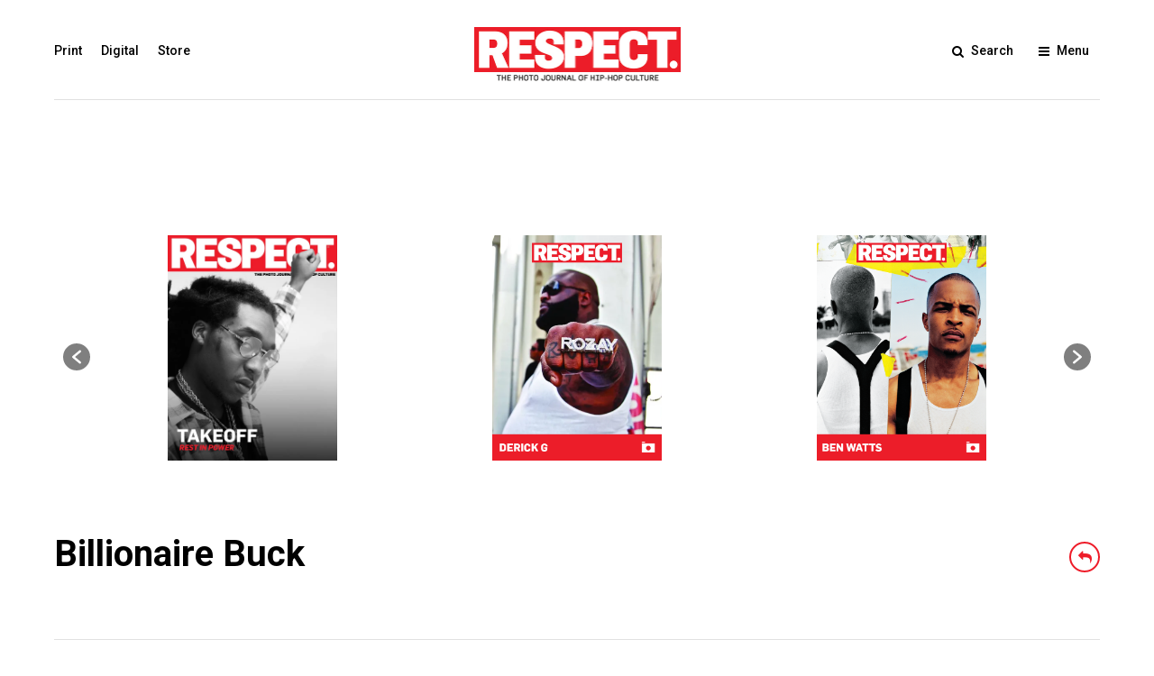

--- FILE ---
content_type: text/html; charset=UTF-8
request_url: https://respect-mag.com/tag/billionaire-buck/
body_size: 13703
content:
<!DOCTYPE html>
<html lang="en-US" >
<head>
<link rel="profile" href="https://gmpg.org/xfn/11" />
<link rel="pingback" href="https://respect-mag.com/xmlrpc.php" />
<!-- Global site tag (gtag.js) - Google Analytics -->
<script async src="https://www.googletagmanager.com/gtag/js?id=UA-30645438-1"></script>
<script>
window.dataLayer = window.dataLayer || [];
function gtag(){dataLayer.push(arguments);}
gtag('js', new Date());
gtag('config', 'UA-30645438-1');
</script>
<script async src="//pagead2.googlesyndication.com/pagead/js/adsbygoogle.js"></script>
<script>
(adsbygoogle = window.adsbygoogle || []).push({
google_ad_client: "ca-pub-6663449431820094",
enable_page_level_ads: true
});
</script>
<script async src="https://securepubads.g.doubleclick.net/tag/js/gpt.js"></script>
<script>
window.googletag = window.googletag || {cmd: []};
googletag.cmd.push(function() {
googletag.defineSlot('/5308475/300x600_ros', [300, 600], 'div-gpt-ad-1623537474263-0').addService(googletag.pubads());
googletag.pubads().enableSingleRequest();
googletag.enableServices();
});
</script>
<script async src="https://securepubads.g.doubleclick.net/tag/js/gpt.js"></script>
<script>
window.googletag = window.googletag || {cmd: []};
googletag.cmd.push(function() {
googletag.defineSlot('/5308475/300x250_btf_ros', [300, 250], 'div-gpt-ad-1623539248624-0').addService(googletag.pubads());
googletag.pubads().enableSingleRequest();
googletag.enableServices();
});
</script>
<meta name='robots' content='index, follow, max-image-preview:large, max-snippet:-1, max-video-preview:-1' />
<style>img:is([sizes="auto" i], [sizes^="auto," i]) { contain-intrinsic-size: 3000px 1500px }</style>
<!-- This site is optimized with the Yoast SEO plugin v19.10 - https://yoast.com/wordpress/plugins/seo/ -->
<title>Billionaire Buck Archives - RESPECT. | The Photo Journal of Hip-Hop Culture</title>
<link rel="canonical" href="https://respect-mag.com/tag/billionaire-buck/" />
<meta property="og:locale" content="en_US" />
<meta property="og:type" content="article" />
<meta property="og:title" content="Billionaire Buck Archives - RESPECT. | The Photo Journal of Hip-Hop Culture" />
<meta property="og:url" content="https://respect-mag.com/tag/billionaire-buck/" />
<meta property="og:site_name" content="RESPECT. | The Photo Journal of Hip-Hop Culture" />
<meta name="twitter:card" content="summary_large_image" />
<meta name="twitter:site" content="@respectmag" />
<script type="application/ld+json" class="yoast-schema-graph">{"@context":"https://schema.org","@graph":[{"@type":"CollectionPage","@id":"https://respect-mag.com/tag/billionaire-buck/","url":"https://respect-mag.com/tag/billionaire-buck/","name":"Billionaire Buck Archives - RESPECT. | The Photo Journal of Hip-Hop Culture","isPartOf":{"@id":"https://respect-mag.com/#website"},"primaryImageOfPage":{"@id":"https://respect-mag.com/tag/billionaire-buck/#primaryimage"},"image":{"@id":"https://respect-mag.com/tag/billionaire-buck/#primaryimage"},"thumbnailUrl":"https://i0.wp.com/respect-mag.com/wp-content/uploads/2019/11/85924477-2ABD-4D0C-858F-ADA088592DA4.gif?fit=480%2C202&ssl=1","breadcrumb":{"@id":"https://respect-mag.com/tag/billionaire-buck/#breadcrumb"},"inLanguage":"en-US"},{"@type":"ImageObject","inLanguage":"en-US","@id":"https://respect-mag.com/tag/billionaire-buck/#primaryimage","url":"https://i0.wp.com/respect-mag.com/wp-content/uploads/2019/11/85924477-2ABD-4D0C-858F-ADA088592DA4.gif?fit=480%2C202&ssl=1","contentUrl":"https://i0.wp.com/respect-mag.com/wp-content/uploads/2019/11/85924477-2ABD-4D0C-858F-ADA088592DA4.gif?fit=480%2C202&ssl=1","width":480,"height":202,"caption":"By: Billionaire Buck"},{"@type":"BreadcrumbList","@id":"https://respect-mag.com/tag/billionaire-buck/#breadcrumb","itemListElement":[{"@type":"ListItem","position":1,"name":"Home","item":"https://respect-mag.com/"},{"@type":"ListItem","position":2,"name":"Billionaire Buck"}]},{"@type":"WebSite","@id":"https://respect-mag.com/#website","url":"https://respect-mag.com/","name":"RESPECT. | The Photo Journal of Hip-Hop Culture","description":"The Photo Journal of Hip-Hop Culture","publisher":{"@id":"https://respect-mag.com/#organization"},"potentialAction":[{"@type":"SearchAction","target":{"@type":"EntryPoint","urlTemplate":"https://respect-mag.com/?s={search_term_string}"},"query-input":"required name=search_term_string"}],"inLanguage":"en-US"},{"@type":"Organization","@id":"https://respect-mag.com/#organization","name":"RESPECT. Magazine","url":"https://respect-mag.com/","logo":{"@type":"ImageObject","inLanguage":"en-US","@id":"https://respect-mag.com/#/schema/logo/image/","url":"https://i0.wp.com/respect-mag.com/wp-content/uploads/2018/09/respectlogo-e1591065274392.jpg?fit=300%2C65&ssl=1","contentUrl":"https://i0.wp.com/respect-mag.com/wp-content/uploads/2018/09/respectlogo-e1591065274392.jpg?fit=300%2C65&ssl=1","width":300,"height":65,"caption":"RESPECT. Magazine"},"image":{"@id":"https://respect-mag.com/#/schema/logo/image/"},"sameAs":["https://www.instagram.com/respectthemag/","https://www.linkedin.com/company/respect.-magazine/","https://www.youtube.com/RESPECTMagazine","https://www.facebook.com/respectmag/","https://twitter.com/respectmag"]}]}</script>
<!-- / Yoast SEO plugin. -->
<link rel='dns-prefetch' href='//secure.gravatar.com' />
<link rel='dns-prefetch' href='//fonts.googleapis.com' />
<link rel='dns-prefetch' href='//v0.wordpress.com' />
<link rel='dns-prefetch' href='//c0.wp.com' />
<link rel='dns-prefetch' href='//i0.wp.com' />
<link rel="alternate" type="application/rss+xml" title="RESPECT. | The Photo Journal of Hip-Hop Culture &raquo; Feed" href="https://respect-mag.com/feed/" />
<link rel="alternate" type="application/rss+xml" title="RESPECT. | The Photo Journal of Hip-Hop Culture &raquo; Comments Feed" href="https://respect-mag.com/comments/feed/" />
<meta name="viewport" content="width=device-width, initial-scale=1, maximum-scale=1" /><meta name="format-detection" content="telephone=no"><link rel="alternate" type="application/rss+xml" title="RESPECT. | The Photo Journal of Hip-Hop Culture &raquo; Billionaire Buck Tag Feed" href="https://respect-mag.com/tag/billionaire-buck/feed/" />
<link rel='stylesheet' id='wp-block-library-css' href='https://c0.wp.com/c/6.8.3/wp-includes/css/dist/block-library/style.min.css' type='text/css' media='all' />
<style id='wp-block-library-inline-css' type='text/css'>
.has-text-align-justify{text-align:justify;}
</style>
<style id='classic-theme-styles-inline-css' type='text/css'>
/*! This file is auto-generated */
.wp-block-button__link{color:#fff;background-color:#32373c;border-radius:9999px;box-shadow:none;text-decoration:none;padding:calc(.667em + 2px) calc(1.333em + 2px);font-size:1.125em}.wp-block-file__button{background:#32373c;color:#fff;text-decoration:none}
</style>
<link rel='stylesheet' id='mediaelement-css' href='https://c0.wp.com/c/6.8.3/wp-includes/js/mediaelement/mediaelementplayer-legacy.min.css' type='text/css' media='all' />
<link rel='stylesheet' id='wp-mediaelement-css' href='https://c0.wp.com/c/6.8.3/wp-includes/js/mediaelement/wp-mediaelement.min.css' type='text/css' media='all' />
<style id='global-styles-inline-css' type='text/css'>
:root{--wp--preset--aspect-ratio--square: 1;--wp--preset--aspect-ratio--4-3: 4/3;--wp--preset--aspect-ratio--3-4: 3/4;--wp--preset--aspect-ratio--3-2: 3/2;--wp--preset--aspect-ratio--2-3: 2/3;--wp--preset--aspect-ratio--16-9: 16/9;--wp--preset--aspect-ratio--9-16: 9/16;--wp--preset--color--black: #000000;--wp--preset--color--cyan-bluish-gray: #abb8c3;--wp--preset--color--white: #ffffff;--wp--preset--color--pale-pink: #f78da7;--wp--preset--color--vivid-red: #cf2e2e;--wp--preset--color--luminous-vivid-orange: #ff6900;--wp--preset--color--luminous-vivid-amber: #fcb900;--wp--preset--color--light-green-cyan: #7bdcb5;--wp--preset--color--vivid-green-cyan: #00d084;--wp--preset--color--pale-cyan-blue: #8ed1fc;--wp--preset--color--vivid-cyan-blue: #0693e3;--wp--preset--color--vivid-purple: #9b51e0;--wp--preset--gradient--vivid-cyan-blue-to-vivid-purple: linear-gradient(135deg,rgba(6,147,227,1) 0%,rgb(155,81,224) 100%);--wp--preset--gradient--light-green-cyan-to-vivid-green-cyan: linear-gradient(135deg,rgb(122,220,180) 0%,rgb(0,208,130) 100%);--wp--preset--gradient--luminous-vivid-amber-to-luminous-vivid-orange: linear-gradient(135deg,rgba(252,185,0,1) 0%,rgba(255,105,0,1) 100%);--wp--preset--gradient--luminous-vivid-orange-to-vivid-red: linear-gradient(135deg,rgba(255,105,0,1) 0%,rgb(207,46,46) 100%);--wp--preset--gradient--very-light-gray-to-cyan-bluish-gray: linear-gradient(135deg,rgb(238,238,238) 0%,rgb(169,184,195) 100%);--wp--preset--gradient--cool-to-warm-spectrum: linear-gradient(135deg,rgb(74,234,220) 0%,rgb(151,120,209) 20%,rgb(207,42,186) 40%,rgb(238,44,130) 60%,rgb(251,105,98) 80%,rgb(254,248,76) 100%);--wp--preset--gradient--blush-light-purple: linear-gradient(135deg,rgb(255,206,236) 0%,rgb(152,150,240) 100%);--wp--preset--gradient--blush-bordeaux: linear-gradient(135deg,rgb(254,205,165) 0%,rgb(254,45,45) 50%,rgb(107,0,62) 100%);--wp--preset--gradient--luminous-dusk: linear-gradient(135deg,rgb(255,203,112) 0%,rgb(199,81,192) 50%,rgb(65,88,208) 100%);--wp--preset--gradient--pale-ocean: linear-gradient(135deg,rgb(255,245,203) 0%,rgb(182,227,212) 50%,rgb(51,167,181) 100%);--wp--preset--gradient--electric-grass: linear-gradient(135deg,rgb(202,248,128) 0%,rgb(113,206,126) 100%);--wp--preset--gradient--midnight: linear-gradient(135deg,rgb(2,3,129) 0%,rgb(40,116,252) 100%);--wp--preset--font-size--small: 13px;--wp--preset--font-size--medium: 20px;--wp--preset--font-size--large: 36px;--wp--preset--font-size--x-large: 42px;--wp--preset--spacing--20: 0.44rem;--wp--preset--spacing--30: 0.67rem;--wp--preset--spacing--40: 1rem;--wp--preset--spacing--50: 1.5rem;--wp--preset--spacing--60: 2.25rem;--wp--preset--spacing--70: 3.38rem;--wp--preset--spacing--80: 5.06rem;--wp--preset--shadow--natural: 6px 6px 9px rgba(0, 0, 0, 0.2);--wp--preset--shadow--deep: 12px 12px 50px rgba(0, 0, 0, 0.4);--wp--preset--shadow--sharp: 6px 6px 0px rgba(0, 0, 0, 0.2);--wp--preset--shadow--outlined: 6px 6px 0px -3px rgba(255, 255, 255, 1), 6px 6px rgba(0, 0, 0, 1);--wp--preset--shadow--crisp: 6px 6px 0px rgba(0, 0, 0, 1);}:where(.is-layout-flex){gap: 0.5em;}:where(.is-layout-grid){gap: 0.5em;}body .is-layout-flex{display: flex;}.is-layout-flex{flex-wrap: wrap;align-items: center;}.is-layout-flex > :is(*, div){margin: 0;}body .is-layout-grid{display: grid;}.is-layout-grid > :is(*, div){margin: 0;}:where(.wp-block-columns.is-layout-flex){gap: 2em;}:where(.wp-block-columns.is-layout-grid){gap: 2em;}:where(.wp-block-post-template.is-layout-flex){gap: 1.25em;}:where(.wp-block-post-template.is-layout-grid){gap: 1.25em;}.has-black-color{color: var(--wp--preset--color--black) !important;}.has-cyan-bluish-gray-color{color: var(--wp--preset--color--cyan-bluish-gray) !important;}.has-white-color{color: var(--wp--preset--color--white) !important;}.has-pale-pink-color{color: var(--wp--preset--color--pale-pink) !important;}.has-vivid-red-color{color: var(--wp--preset--color--vivid-red) !important;}.has-luminous-vivid-orange-color{color: var(--wp--preset--color--luminous-vivid-orange) !important;}.has-luminous-vivid-amber-color{color: var(--wp--preset--color--luminous-vivid-amber) !important;}.has-light-green-cyan-color{color: var(--wp--preset--color--light-green-cyan) !important;}.has-vivid-green-cyan-color{color: var(--wp--preset--color--vivid-green-cyan) !important;}.has-pale-cyan-blue-color{color: var(--wp--preset--color--pale-cyan-blue) !important;}.has-vivid-cyan-blue-color{color: var(--wp--preset--color--vivid-cyan-blue) !important;}.has-vivid-purple-color{color: var(--wp--preset--color--vivid-purple) !important;}.has-black-background-color{background-color: var(--wp--preset--color--black) !important;}.has-cyan-bluish-gray-background-color{background-color: var(--wp--preset--color--cyan-bluish-gray) !important;}.has-white-background-color{background-color: var(--wp--preset--color--white) !important;}.has-pale-pink-background-color{background-color: var(--wp--preset--color--pale-pink) !important;}.has-vivid-red-background-color{background-color: var(--wp--preset--color--vivid-red) !important;}.has-luminous-vivid-orange-background-color{background-color: var(--wp--preset--color--luminous-vivid-orange) !important;}.has-luminous-vivid-amber-background-color{background-color: var(--wp--preset--color--luminous-vivid-amber) !important;}.has-light-green-cyan-background-color{background-color: var(--wp--preset--color--light-green-cyan) !important;}.has-vivid-green-cyan-background-color{background-color: var(--wp--preset--color--vivid-green-cyan) !important;}.has-pale-cyan-blue-background-color{background-color: var(--wp--preset--color--pale-cyan-blue) !important;}.has-vivid-cyan-blue-background-color{background-color: var(--wp--preset--color--vivid-cyan-blue) !important;}.has-vivid-purple-background-color{background-color: var(--wp--preset--color--vivid-purple) !important;}.has-black-border-color{border-color: var(--wp--preset--color--black) !important;}.has-cyan-bluish-gray-border-color{border-color: var(--wp--preset--color--cyan-bluish-gray) !important;}.has-white-border-color{border-color: var(--wp--preset--color--white) !important;}.has-pale-pink-border-color{border-color: var(--wp--preset--color--pale-pink) !important;}.has-vivid-red-border-color{border-color: var(--wp--preset--color--vivid-red) !important;}.has-luminous-vivid-orange-border-color{border-color: var(--wp--preset--color--luminous-vivid-orange) !important;}.has-luminous-vivid-amber-border-color{border-color: var(--wp--preset--color--luminous-vivid-amber) !important;}.has-light-green-cyan-border-color{border-color: var(--wp--preset--color--light-green-cyan) !important;}.has-vivid-green-cyan-border-color{border-color: var(--wp--preset--color--vivid-green-cyan) !important;}.has-pale-cyan-blue-border-color{border-color: var(--wp--preset--color--pale-cyan-blue) !important;}.has-vivid-cyan-blue-border-color{border-color: var(--wp--preset--color--vivid-cyan-blue) !important;}.has-vivid-purple-border-color{border-color: var(--wp--preset--color--vivid-purple) !important;}.has-vivid-cyan-blue-to-vivid-purple-gradient-background{background: var(--wp--preset--gradient--vivid-cyan-blue-to-vivid-purple) !important;}.has-light-green-cyan-to-vivid-green-cyan-gradient-background{background: var(--wp--preset--gradient--light-green-cyan-to-vivid-green-cyan) !important;}.has-luminous-vivid-amber-to-luminous-vivid-orange-gradient-background{background: var(--wp--preset--gradient--luminous-vivid-amber-to-luminous-vivid-orange) !important;}.has-luminous-vivid-orange-to-vivid-red-gradient-background{background: var(--wp--preset--gradient--luminous-vivid-orange-to-vivid-red) !important;}.has-very-light-gray-to-cyan-bluish-gray-gradient-background{background: var(--wp--preset--gradient--very-light-gray-to-cyan-bluish-gray) !important;}.has-cool-to-warm-spectrum-gradient-background{background: var(--wp--preset--gradient--cool-to-warm-spectrum) !important;}.has-blush-light-purple-gradient-background{background: var(--wp--preset--gradient--blush-light-purple) !important;}.has-blush-bordeaux-gradient-background{background: var(--wp--preset--gradient--blush-bordeaux) !important;}.has-luminous-dusk-gradient-background{background: var(--wp--preset--gradient--luminous-dusk) !important;}.has-pale-ocean-gradient-background{background: var(--wp--preset--gradient--pale-ocean) !important;}.has-electric-grass-gradient-background{background: var(--wp--preset--gradient--electric-grass) !important;}.has-midnight-gradient-background{background: var(--wp--preset--gradient--midnight) !important;}.has-small-font-size{font-size: var(--wp--preset--font-size--small) !important;}.has-medium-font-size{font-size: var(--wp--preset--font-size--medium) !important;}.has-large-font-size{font-size: var(--wp--preset--font-size--large) !important;}.has-x-large-font-size{font-size: var(--wp--preset--font-size--x-large) !important;}
:where(.wp-block-post-template.is-layout-flex){gap: 1.25em;}:where(.wp-block-post-template.is-layout-grid){gap: 1.25em;}
:where(.wp-block-columns.is-layout-flex){gap: 2em;}:where(.wp-block-columns.is-layout-grid){gap: 2em;}
:root :where(.wp-block-pullquote){font-size: 1.5em;line-height: 1.6;}
</style>
<link rel='stylesheet' id='mashsb-styles-css' href='//respect-mag.com/wp-content/cache/wpfc-minified/mmfzrz6e/bj60b.css' type='text/css' media='all' />
<style id='mashsb-styles-inline-css' type='text/css'>
.mashsb-count {color:#cccccc;}@media only screen and (min-width:568px){.mashsb-buttons a {min-width: 177px;}}
</style>
<link rel='stylesheet' id='wpos-slick-style-css' href='//respect-mag.com/wp-content/cache/wpfc-minified/g26cd44f/bj60b.css' type='text/css' media='all' />
<link rel='stylesheet' id='wpls-public-style-css' href='//respect-mag.com/wp-content/cache/wpfc-minified/kqgxme68/bj60b.css' type='text/css' media='all' />
<link rel='stylesheet' id='grandmagazine-reset-css-css' href='//respect-mag.com/wp-content/cache/wpfc-minified/7j6efw2l/bj60b.css' type='text/css' media='all' />
<link rel='stylesheet' id='grandmagazine-wordpress-css-css' href='//respect-mag.com/wp-content/cache/wpfc-minified/q9nx4o8v/bj60b.css' type='text/css' media='all' />
<link rel='stylesheet' id='grandmagazine-animation-css' href='//respect-mag.com/wp-content/cache/wpfc-minified/88ei7hbi/bj60b.css' type='text/css' media='all' />
<link rel='stylesheet' id='magnific-css' href='//respect-mag.com/wp-content/cache/wpfc-minified/jlq1gl1q/bj60b.css' type='text/css' media='all' />
<link rel='stylesheet' id='grandmagazine-jquery-ui-css-css' href='//respect-mag.com/wp-content/cache/wpfc-minified/7j9or9yn/bj60b.css' type='text/css' media='all' />
<link rel='stylesheet' id='flexslider-css' href='//respect-mag.com/wp-content/cache/wpfc-minified/qve6kkwl/bj60b.css' type='text/css' media='all' />
<link rel='stylesheet' id='tooltipster-css' href='//respect-mag.com/wp-content/cache/wpfc-minified/mnmlme6r/bj60b.css' type='text/css' media='all' />
<link rel='stylesheet' id='grandmagazine-screen-css-css' href='//respect-mag.com/wp-content/cache/wpfc-minified/g51ccfkq/bj60b.css' type='text/css' media='all' />
<link rel='stylesheet' id='grandmagazine-fonts-css' href='https://fonts.googleapis.com/css?family=Roboto%3A300%2C400%2C500%2C600%2C700%7CPoppins%3A300%2C400%2C500%2C600%2C700&#038;subset=latin%2Ccyrillic-ext%2Cgreek-ext%2Ccyrillic' type='text/css' media='all' />
<link rel='stylesheet' id='fontawesome-css' href='//respect-mag.com/wp-content/cache/wpfc-minified/loymlncx/bj60b.css' type='text/css' media='all' />
<link rel='stylesheet' id='grandmagazine-script-custom-css-css' href='//respect-mag.com/wp-content/cache/wpfc-minified/q1um95z/bj60b.css' type='text/css' media='all' />
<link rel='stylesheet' id='slb_core-css' href='//respect-mag.com/wp-content/cache/wpfc-minified/lozp0ir9/bj60b.css' type='text/css' media='all' />
<link rel='stylesheet' id='grandmagazine-script-responsive-css-css' href='//respect-mag.com/wp-content/cache/wpfc-minified/loeh7lhv/bj60b.css' type='text/css' media='all' />
<link rel='stylesheet' id='kirki_google_fonts-css' href='https://fonts.googleapis.com/css?family=Roboto%3A700%2C500%2C500%2C500%2C100%2C100italic%2C300%2C300italic%2Cregular%2Citalic%2C500%2C500italic%2C700%2C700italic%2C900%2C900italic%7CPoppins%3A500%2C500%2C500%2C100%2C100italic%2C200%2C200italic%2C300%2C300italic%2Cregular%2Citalic%2C500%2C500italic%2C600%2C600italic%2C700%2C700italic%2C800%2C800italic%2C900%2C900italic&#038;subset' type='text/css' media='all' />
<link rel='stylesheet' id='kirki-styles-global-css' href='//respect-mag.com/wp-content/themes/RESPECT2.0/modules/kirki/assets/css/kirki-styles.css' type='text/css' media='all' />
<style id='kirki-styles-global-inline-css' type='text/css'>
body, input[type=text], input[type=email], input[type=url], input[type=password], textarea{font-family:Roboto, Helvetica, Arial, sans-serif;}body, input[type=text], input[type=password], input[type=email], input[type=url], input[type=date], textarea{font-size:15px;}h1, h2, h3, h4, h5, h6, h7, .page_tagline, .author_label, blockquote, #post_filter li a{font-family:Roboto, Helvetica, Arial, sans-serif;}h1, h2, h3, h4, h5, h6, h7{font-weight:700;letter-spacing:0px;}h1{font-size:34px;}h2{font-size:30px;}h3{font-size:26px;}h4{font-size:22px;}h5{font-size:18px;}h6{font-size:16px;}.post_info_cat a, #post_info_bar #post_indicator, #post_filter li a.filter_active, .post_circle_thumb .popular_order, .post_share_text, .post_excerpt.post_tag a:hover{background:#ee1c29;}#page_content_wrapper .sidebar .content .sidebar_widget li.widget_mc4wp_form_widget h2.widgettitle, #footer ul.sidebar_widget > li.widget_mc4wp_form_widget h2.widgettitle, .mobile_menu_wrapper .sidebar_wrapper .sidebar .content .sidebar_widget li.widget_mc4wp_form_widget h2.widgettitle, .mashsb-count, #page_caption .return_home, blockquote:before{color:#ee1c29;}#page_caption .return_home, .post_share_text, blockquote:after, blockquote:after, .post_excerpt.post_tag a:hover{border-color:#ee1c29;}body, #gallery_lightbox h2, .slider_wrapper .gallery_image_caption h2, .post_info a{color:#0a0a0a;}::selection{background-color:#0a0a0a;}a, .post_header h5 a:hover, .post_header h3 a:hover, .post_header.grid h6 a:hover, .post_header.fullwidth h4 a:hover, .post_header h5 a:hover{color:#ee1c29;}.post_info_cat a:hover{background:#ee1c29;}a:hover, a:active, .post_info_comment a i{color:#ee1c29;}h1, h2, h3, h4, h5, pre, code, tt, blockquote, .post_header h5 a, .post_header h3 a, .post_header.grid h6 a, .post_header.fullwidth h4 a, .post_header h5 a, blockquote, .site_loading_logo_item i, .post_excerpt.post_tag a, .readmore, #autocomplete li:not(.view_all) a, .browse_category_wrapper li a .browse_category_name{color:#000000;}#social_share_wrapper, hr, #social_share_wrapper, .post.type-post, .comment .right, .widget_tag_cloud div a, .meta-tags a, .tag_cloud a, #footer, #post_more_wrapper, #page_content_wrapper .inner .sidebar_wrapper ul.sidebar_widget li.widget_nav_menu ul.menu li.current-menu-item a, .page_content_wrapper .inner .sidebar_wrapper ul.sidebar_widget li.widget_nav_menu ul.menu li.current-menu-item a, #autocomplete, .page_tagline, .fullwidth_comment_wrapper, #page_content_wrapper .sidebar .content .sidebar_widget li h2.widgettitle, h2.widgettitle, h5.widgettitle, .pagination, .loaded_no_results, .loading_button_wrapper, #page_caption, .comment{border-color:#e1e1e1;}input[type=text], input[type=password], input[type=email], input[type=url], textarea{background-color:#EFEFEF;color:#444444;border-color:#EFEFEF;}input[type=text]:focus, input[type=password]:focus, input[type=email]:focus, input[type=url]:focus, textarea:focus{border-color:#f0f0f0;background:#f0f0f0;}input[type=submit], input[type=button], a.button, .button{font-family:Poppins, Helvetica, Arial, sans-serif;}input[type=submit], input[type=button], a.button, .button, .pagination a:hover, #toTop, #close_mobile_menu, #close_search, #close_browse, .woocommerce #respond input#submit.alt, .woocommerce a.button.alt, .woocommerce button.button.alt, .woocommerce input.button.alt{background-color:#ee1c29;}.readmore:hover{border-color:#ee1c29;color:#ee1c29;}input[type=submit], input[type=button], a.button, .button, #toTop, #close_mobile_menu, #close_search, #close_browse, .woocommerce #respond input#submit.alt, .woocommerce a.button.alt, .woocommerce button.button.alt, .woocommerce input.button.alt{color:#ffffff;border-color:#ee1c29;}.frame_top, .frame_bottom, .frame_left, .frame_right{background:#000000;}#menu_wrapper .nav ul li a, #menu_wrapper div .nav li > a, #logo_right_button a{font-family:Roboto, Helvetica, Arial, sans-serif;font-size:14px;font-weight:500;letter-spacing:0px;text-transform:none;color:#000000;}#menu_wrapper .nav ul li a.hover, #menu_wrapper .nav ul li a:hover, #menu_wrapper div .nav li a.hover, #menu_wrapper div .nav li a:hover{color:#ee1c29;}#menu_wrapper div .nav > li.current-menu-item > a, #menu_wrapper div .nav > li.current-menu-parent > a, #menu_wrapper div .nav > li.current-menu-ancestor > a{color:#ee1c29;}.top_bar{background:#ffffff;}#menu_wrapper .nav ul li ul li a, #menu_wrapper div .nav li ul li a, #menu_wrapper div .nav li.current-menu-parent ul li a{font-size:12px;font-weight:500;letter-spacing:0px;text-transform:none;color:#000000;}#menu_wrapper .nav ul li ul li a:hover, #menu_wrapper div .nav li ul li a:hover, #menu_wrapper div .nav li.current-menu-parent ul li a:hover, #menu_wrapper .nav ul li.megamenu ul li ul li a:hover, #menu_wrapper div .nav li.megamenu ul li ul li a:hover, #menu_wrapper .nav ul li.megamenu ul li ul li a:active, #menu_wrapper div .nav li.megamenu ul li ul li a:active{color:#ee1c29;background:#ffffff;}#menu_wrapper .nav ul li ul, #menu_wrapper div .nav li ul{background:#ffffff;}.above_top_bar{background:#000000;}#top_menu li a, .top_contact_info, .top_contact_info i, .top_contact_info a, .top_contact_info a:hover, .top_contact_info a:active{color:#ffffff;}.mobile_menu_wrapper{background:#ffffff;}.mobile_main_nav li a, #sub_menu li a{font-family:Roboto, Helvetica, Arial, sans-serif;font-size:14px;text-transform:none;letter-spacing:0px;}.mobile_main_nav li a, #sub_menu li a, .mobile_menu_wrapper .sidebar_wrapper a, .mobile_menu_wrapper .sidebar_wrapper{color:#000000;}.mobile_main_nav li a:hover, .mobile_main_nav li a:active, #sub_menu li a:hover, #sub_menu li a:active{color:#ee1c29;}#page_caption{padding-top:50px;padding-bottom:60px;}#page_caption h1{font-size:40px;}#page_caption h1, .post_caption h1{font-weight:700;text-transform:none;letter-spacing:0px;color:#000000;}#page_caption.hasbg, .post_featured_content_bg{height:550px;}.page_tagline{color:#999999;font-size:14px;font-weight:500;letter-spacing:0px;text-transform:none;}#page_content_wrapper .sidebar .content .sidebar_widget li h2.widgettitle, h2.widgettitle, h5.widgettitle{font-family:Roboto, Helvetica, Arial, sans-serif;font-size:12px;font-weight:600;letter-spacing:2px;text-transform:uppercase;color:#000000;}#page_content_wrapper .inner .sidebar_wrapper .sidebar .content, .page_content_wrapper .inner .sidebar_wrapper .sidebar .content{color:#444444;}#page_content_wrapper .inner .sidebar_wrapper a, .page_content_wrapper .inner .sidebar_wrapper a{color:#000000;}#page_content_wrapper .inner .sidebar_wrapper a:hover, #page_content_wrapper .inner .sidebar_wrapper a:active, .page_content_wrapper .inner .sidebar_wrapper a:hover, .page_content_wrapper .inner .sidebar_wrapper a:active{color:#ee1c29;}.footer_bar{background:#000000;}#footer, #copyright, #footer_browse_category, #footer .post_attribute, #footer .comment_date, #footer .post-date, #footer ul.sidebar_widget > li.widget_mc4wp_form_widget{color:#666666;}#copyright, #copyright a, #copyright a:active, #footer a, #footer a:active, #footer h2.widgettitle, #footer_browse_category h2, #footer_browse_category .browse_category_wrapper li a .browse_category_name{color:#ffffff;}#copyright a:hover, #footer a:hover, .social_wrapper ul li a:hover{color:#999999;}.footer_bar_wrapper, .footer_bar, #footer h2.widgettitle, #footer ul.sidebar_widget > li.widget_mc4wp_form_widget, #footer_browse_category{border-color:#333333;}#footer .widget_tag_cloud div a, #footer_browse_category .browse_category_wrapper li a .browse_category_name{background:#333333;}.footer_bar_wrapper .social_wrapper ul li a{color:#ffffff;}.post_icon_hot{background:#ee1c29;}.post_icon_trend{background:#ee1c29;}.post_header:not(.single) h5, body.single-post .post_header_title h1, .post_related strong, .post_info_comment, .pagination a, #page_content_wrapper .sidebar .content .posts.blog li a, .page_content_wrapper .sidebar .content .posts.blog li a, #footer ul.sidebar_widget .posts.blog li a, #autocomplete li strong{font-family:Roboto, Helvetica, Arial, sans-serif;}.post_header:not(.single) h5, body.single-post .post_header_title h1, #page_content_wrapper .posts.blog li a, .page_content_wrapper .posts.blog li a, #page_content_wrapper .sidebar .content .sidebar_widget > li.widget_recent_entries ul li a, #autocomplete li strong, .post_related strong, #footer ul.sidebar_widget .posts.blog li a, li.widget_post_views_counter_list_widget .post-title{text-transform:none;letter-spacing:0px;}.post_info_date, .post_attribute, .comment_date, .post-date, .post_info_comment, .slide_post_excerpt{font-family:Roboto, Helvetica, Arial, sans-serif;}
</style>
<link rel='stylesheet' id='jetpack_css-css' href='https://c0.wp.com/p/jetpack/11.5.1/css/jetpack.css' type='text/css' media='all' />
<script src='//respect-mag.com/wp-content/cache/wpfc-minified/f18wghg2/bj60b.js' type="text/javascript"></script>
<!-- <script type="text/javascript" src="https://respect-mag.com/wp-content/plugins/jquery-manager/assets/js/jquery-2.2.4.min.js" id="jquery-core-js"></script> -->
<!-- <script type="text/javascript" src="https://respect-mag.com/wp-content/plugins/jquery-manager/assets/js/jquery-migrate-1.4.1.min.js" id="jquery-migrate-js"></script> -->
<script type="text/javascript" id="mashsb-js-extra">
/* <![CDATA[ */
var mashsb = {"shares":"0","round_shares":"1","animate_shares":"0","dynamic_buttons":"0","share_url":"https:\/\/respect-mag.com\/2019\/11\/billionaire-buck-nabs-boxings-greats-for-new-video-good-day\/","title":"Billionaire+Buck+Nabs+Boxing%E2%80%99s+Greats+for+New+Video%2C+%E2%80%9CGood+Day%E2%80%9D","image":"https:\/\/respect-mag.com\/wp-content\/uploads\/2019\/11\/85924477-2ABD-4D0C-858F-ADA088592DA4.gif","desc":"Billionaire Buck has released a dope new visual for his recent \"Good Day\" single. \u00a0As his musical success is quickly rising after a career plagued with roadblocks and hardship, the Compton recording artist is ready \u2026","hashtag":"respectmag","subscribe":"content","subscribe_url":"","activestatus":"1","singular":"0","twitter_popup":"1","refresh":"0","nonce":"150fd0c272","postid":"","servertime":"1768038453","ajaxurl":"https:\/\/respect-mag.com\/wp-admin\/admin-ajax.php"};
/* ]]> */
</script>
<script src='//respect-mag.com/wp-content/cache/wpfc-minified/kcu4c8p5/bj60b.js' type="text/javascript"></script>
<!-- <script type="text/javascript" src="https://respect-mag.com/wp-content/plugins/mashsharer/assets/js/mashsb.min.js" id="mashsb-js"></script> -->
<link rel="https://api.w.org/" href="https://respect-mag.com/wp-json/" /><link rel="alternate" title="JSON" type="application/json" href="https://respect-mag.com/wp-json/wp/v2/tags/34399" /><link rel="EditURI" type="application/rsd+xml" title="RSD" href="https://respect-mag.com/xmlrpc.php?rsd" />
<meta name="generator" content="WordPress 6.8.3" />
<style>img#wpstats{display:none}</style>
<meta name="generator" content="Elementor 3.13.1; features: a11y_improvements, additional_custom_breakpoints; settings: css_print_method-internal, google_font-enabled, font_display-auto">
<link rel="icon" href="https://i0.wp.com/respect-mag.com/wp-content/uploads/2018/06/cropped-logologo.png?fit=32%2C32&#038;ssl=1" sizes="32x32" />
<link rel="icon" href="https://i0.wp.com/respect-mag.com/wp-content/uploads/2018/06/cropped-logologo.png?fit=192%2C192&#038;ssl=1" sizes="192x192" />
<link rel="apple-touch-icon" href="https://i0.wp.com/respect-mag.com/wp-content/uploads/2018/06/cropped-logologo.png?fit=180%2C180&#038;ssl=1" />
<meta name="msapplication-TileImage" content="https://i0.wp.com/respect-mag.com/wp-content/uploads/2018/06/cropped-logologo.png?fit=270%2C270&#038;ssl=1" />
<style type="text/css" id="wp-custom-css">.post_img.featured_content {
display: none;
}
.post_info_date {
color: #ff0000;
}
.post_info_date a {
color: #ff0000;
}
iframe#fitvid1 {
width: 100%;
height: 500px;
}
#footer {
color: #ffffff
}
@media screen and (max-width: 500px) { 
.bigad1 { 
display: none; 
}  
}
@media screen and (max-width: 500px) { 
.bigad2 { 
display: none; 
}  
}
@media screen and (min-width: 500px) { 
.smallad { 
display: none; 
}  
}</style></head>
<body data-rsssl=1 class="archive tag tag-billionaire-buck tag-34399 wp-theme-RESPECT20 elementor-default elementor-kit-243168">
<input type="hidden" id="pp_enable_right_click" name="pp_enable_right_click" value="1"/>
<input type="hidden" id="pp_enable_dragging" name="pp_enable_dragging" value="1"/>
<input type="hidden" id="pp_image_path" name="pp_image_path" value="https://respect-mag.com/wp-content/themes/RESPECT2.0/images/"/>
<input type="hidden" id="pp_homepage_url" name="pp_homepage_url" value="https://respect-mag.com/"/>
<input type="hidden" id="pp_ajax_search" name="pp_ajax_search" value="1"/>
<input type="hidden" id="pp_fixed_menu" name="pp_fixed_menu" value="1"/>
<input type="hidden" id="tg_smart_fixed_menu" name="tg_smart_fixed_menu" value="1"/>
<input type="hidden" id="pp_topbar" name="pp_topbar" value=""/>
<input type="hidden" id="tg_blog_slider_layout" name="tg_blog_slider_layout" value=""/>
<input type="hidden" id="pp_back" name="pp_back" value="Back"/>
<input type="hidden" id="tg_sidebar_sticky" name="tg_sidebar_sticky" value="1"/>
<input type="hidden" id="pp_footer_style" name="pp_footer_style" value="1"/>
<!-- Begin mobile menu -->
<div class="mobile_menu_wrapper">    	
<div class="menu-top-menu-container"><ul id="mobile_main_menu" class="mobile_main_nav"><li id="menu-item-269381" class="menu-item menu-item-type-custom menu-item-object-custom menu-item-269381"><a href="https://cover.respect-mag.com/digitalcover/">Digital Back Issues</a></li>
<li id="menu-item-269382" class="menu-item menu-item-type-custom menu-item-object-custom menu-item-has-children menu-item-269382"><a>Store</a>
<ul class="sub-menu">
<li id="menu-item-26747" class="menu-item menu-item-type-custom menu-item-object-custom menu-item-26747"><a href="https://cover.respect-mag.com/print-cover-archive/">Print Back Issues</a></li>
</ul>
</li>
<li id="menu-item-26758" class="menu-item menu-item-type-taxonomy menu-item-object-category menu-item-26758"><a href="https://respect-mag.com/category/art-2/photography-art-2/">Photography</a></li>
<li id="menu-item-162220" class="menu-item menu-item-type-taxonomy menu-item-object-category menu-item-has-children menu-item-162220"><a href="https://respect-mag.com/category/editorial-opinion/">Editorial/Opinion</a>
<ul class="sub-menu">
<li id="menu-item-162221" class="menu-item menu-item-type-taxonomy menu-item-object-category menu-item-162221"><a href="https://respect-mag.com/category/editorial-opinion/features/">Features</a></li>
<li id="menu-item-162222" class="menu-item menu-item-type-taxonomy menu-item-object-category menu-item-162222"><a href="https://respect-mag.com/category/editorial-opinion/reviews/">Reviews</a></li>
</ul>
</li>
<li id="menu-item-162223" class="menu-item menu-item-type-taxonomy menu-item-object-category menu-item-has-children menu-item-162223"><a href="https://respect-mag.com/category/events/">Events</a>
<ul class="sub-menu">
<li id="menu-item-162224" class="menu-item menu-item-type-taxonomy menu-item-object-category menu-item-162224"><a href="https://respect-mag.com/category/events/concerts-2/">Concerts</a></li>
</ul>
</li>
<li id="menu-item-162225" class="menu-item menu-item-type-taxonomy menu-item-object-category menu-item-162225"><a href="https://respect-mag.com/category/interviews/">Interviews</a></li>
<li id="menu-item-26761" class="menu-item menu-item-type-custom menu-item-object-custom menu-item-has-children menu-item-26761"><a href="#">Lifestyle</a>
<ul class="sub-menu">
<li id="menu-item-26762" class="menu-item menu-item-type-taxonomy menu-item-object-category menu-item-26762"><a href="https://respect-mag.com/category/lifestyle/literature/">Literature</a></li>
<li id="menu-item-26764" class="menu-item menu-item-type-taxonomy menu-item-object-category menu-item-26764"><a href="https://respect-mag.com/category/lifestyle/sports-2/">Sports</a></li>
<li id="menu-item-26763" class="menu-item menu-item-type-taxonomy menu-item-object-category menu-item-26763"><a href="https://respect-mag.com/category/lifestyle/technology/">Technology</a></li>
<li id="menu-item-162226" class="menu-item menu-item-type-taxonomy menu-item-object-category menu-item-162226"><a href="https://respect-mag.com/category/lifestyle/tv-movies/">TV/Movies</a></li>
</ul>
</li>
<li id="menu-item-162227" class="menu-item menu-item-type-taxonomy menu-item-object-category menu-item-has-children menu-item-162227"><a href="https://respect-mag.com/category/music/new-music-2/">New Music</a>
<ul class="sub-menu">
<li id="menu-item-162228" class="menu-item menu-item-type-taxonomy menu-item-object-category menu-item-162228"><a href="https://respect-mag.com/category/music/new-music-2/albums-mixtapes/">Albums/Mixtapes</a></li>
</ul>
</li>
<li id="menu-item-162229" class="menu-item menu-item-type-taxonomy menu-item-object-category menu-item-162229"><a href="https://respect-mag.com/category/news-2/">News</a></li>
<li id="menu-item-26945" class="menu-item menu-item-type-taxonomy menu-item-object-category menu-item-has-children menu-item-26945"><a href="https://respect-mag.com/category/style/">Style</a>
<ul class="sub-menu">
<li id="menu-item-26946" class="menu-item menu-item-type-taxonomy menu-item-object-category menu-item-26946"><a href="https://respect-mag.com/category/style/fashion-2/">Fashion</a></li>
</ul>
</li>
<li id="menu-item-162230" class="menu-item menu-item-type-taxonomy menu-item-object-category menu-item-162230"><a href="https://respect-mag.com/category/videos/">Videos</a></li>
</ul></div>		
<!-- Begin side menu sidebar -->
<div class="page_content_wrapper">
<div class="sidebar_wrapper">
<div class="sidebar">
<div class="content">
<ul class="sidebar_widget">
<li id="text-55" class="widget widget_text">			<div class="textwidget"><p><a href="https://respectmag.shop/collections/respect-magazine-logo-collection/products/respect-10th-anniversary-collectors-edition"><img fetchpriority="high" decoding="async" class="alignnone wp-image-274838 size-full" src="https://i0.wp.com/respect-mag.com/wp-content/uploads/2022/09/decade.jpeg?resize=828%2C1307&#038;ssl=1" alt="" width="828" height="1307" data-recalc-dims="1" /></a></p>
</div>
</li>
</ul>
</div>
</div>
</div>
</div>
<!-- End side menu sidebar -->
</div>
<!-- End mobile menu -->
<!-- Begin template wrapper -->
<div id="wrapper" class="">
<div class="header_style_wrapper">
<!-- End top bar -->
<div class="top_bar">
<div class="standard_wrapper">
<!-- Begin logo -->
<div id="logo_wrapper">
<div id="logo_normal" class="logo_container">
<div class="logo_align">
<a id="custom_logo" class="logo_wrapper" href="https://respect-mag.com/">
<img src="https://respect-mag.com/wp-content/uploads/2022/11/logotag.png" alt="" width="229" height="65"/>
</a>
</div>
</div>
<div id="logo_transparent" class="logo_container">
<div class="logo_align">
<a id="custom_logo_transparent" class="logo_wrapper" href="https://respect-mag.com/">
<img src="https://respect-mag.com/wp-content/uploads/2022/11/logotag.png" alt="" width="229" height="65"/>
</a>
</div>
</div>
<!-- End logo -->
</div>
<div id="menu_wrapper">
<div id="nav_wrapper">
<div class="nav_wrapper_inner">
<div id="menu_border_wrapper">
<div class="menu-short-menu-container"><ul id="main_menu" class="nav"><li id="menu-item-189526" class="menu-item menu-item-type-custom menu-item-object-custom menu-item-189526"><a href="https://cover.respect-mag.com/print-cover-archive/">Print</a></li>
<li id="menu-item-269257" class="menu-item menu-item-type-custom menu-item-object-custom menu-item-269257"><a href="https://cover.respect-mag.com/digitalcover/">Digital</a></li>
<li id="menu-item-269258" class="menu-item menu-item-type-custom menu-item-object-custom menu-item-269258"><a href="http://respectmag.shop/">Store</a></li>
</ul></div>	        		</div>
</div>
</div>
<!-- End main nav -->
<!-- Begin right corner buttons -->
<div id="logo_right_button">
<a href="javascript:;" id="search_icon">
<i class="fa fa-search"></i>
<span class="logo_right_title">Search</span>
</a>
<a href="javascript:;" id="mobile_nav_icon">
<i class="fa fa-bars"></i>
<span class="logo_right_title">Menu</span>
</a>
</div>
<!-- End right corner buttons -->
</div>
</div>
</div>
</div>
<!-- Begin search content -->
<div id="search_wrapper" class="overlay_background">
<a id="close_search" href="javascript:;"><i class="fa fa-close"></i></a>
<div class="overlay_background_wrapper">
<div class="overlay_background_content">
<div class="overlay_background_content_inner">
<h2>Search</h2>
<form role="search" method="get" name="searchform" id="searchform" action="https://respect-mag.com//">
<input type="text" value="" name="s" id="s" autocomplete="off" placeholder="Type keywords and hit enter"/>
<div id="search_loading_wrapper"><div class="loading_indicator"></div></div>
<div id="autocomplete"></div>
</form>
</div>
</div>
</div>
</div>
<!-- End search content -->
<!-- Begin browse content -->
<div id="browse_wrapper" class="overlay_background">
<a id="close_browse" href="javascript:;"><i class="fa fa-close"></i></a>
<div class="overlay_background_wrapper">
<div class="overlay_background_content">
<div class="overlay_background_content_inner">
<div id="browse_category">
<h2>Browse</h2>
<div class="page_tagline">News collects all the stories you want to read</div>
<ul class="browse_category_wrapper">
<li class="one_sixth">
<a href="https://respect-mag.com/category/events/">
<img src="https://i0.wp.com/respect-mag.com/wp-content/uploads/2018/06/0I2A7673-1.jpg?resize=150%2C100&#038;ssl=1" alt="Events"/>
<div class="browse_category_name">
Events										</div>
</a>
</li>
<li class="one_sixth">
<a href="https://respect-mag.com/category/interviews/">
<img src="https://i0.wp.com/respect-mag.com/wp-content/uploads/2018/06/J-Cole-Angie-Martinez-1.jpg?resize=150%2C100&#038;ssl=1" alt="Interviews"/>
<div class="browse_category_name">
Interviews										</div>
</a>
</li>
<li class="one_sixth">
<a href="https://respect-mag.com/category/music/">
<img src="https://i0.wp.com/respect-mag.com/wp-content/uploads/2018/06/jay-rock-win-1-1.jpg?resize=150%2C100&#038;ssl=1" alt="Music"/>
<div class="browse_category_name">
Music										</div>
</a>
</li>
<li class="one_sixth">
<a href="https://respect-mag.com/category/news-2/">
<img src="https://i0.wp.com/respect-mag.com/wp-content/uploads/2018/06/101077710_gettyimages-629490050-1.jpg?resize=150%2C100&#038;ssl=1" alt="News"/>
<div class="browse_category_name">
News										</div>
</a>
</li>
<li class="one_sixth">
<a href="https://respect-mag.com/category/style/">
<img src="https://i0.wp.com/respect-mag.com/wp-content/uploads/2018/06/AP9976_LATPAIR.jpg?resize=150%2C100&#038;ssl=1" alt="Style"/>
<div class="browse_category_name">
Style										</div>
</a>
</li>
<li class="one_sixth">
<a href="https://respect-mag.com/category/videos/">
<img src="https://i0.wp.com/respect-mag.com/wp-content/uploads/2018/06/drake-gods-plan.jpg?resize=150%2C100&#038;ssl=1" alt="Videos"/>
<div class="browse_category_name">
Videos										</div>
</a>
</li>
</ul>
</div>
<br class="clear"/><br/>
<div id="browse_author">
<h3>Editors</h3>
<ul class="browse_author_wrapper">
<li class="one_sixth">
<a href="https://respect-mag.com/author/sheena/">
<span class="gravatar"><img alt='' src='https://secure.gravatar.com/avatar/2edda10e3dd26dd9abd08138b1e35a85e3cbf69d74383475ab13c79ba6a64b89?s=150&#038;d=mm&#038;r=g' srcset='https://secure.gravatar.com/avatar/2edda10e3dd26dd9abd08138b1e35a85e3cbf69d74383475ab13c79ba6a64b89?s=300&#038;d=mm&#038;r=g 2x' class='avatar avatar-150 photo' height='150' width='150' decoding='async'/></span>
<div class="display_name">Sheena</div>
</a>
</li>
</ul>
</div>
</div>
</div>
</div>
</div>
<!-- End browse content -->
<div class="coverslider">		<style>
#wpls-logo-showcase-slider-1 .wpls-fix-box,
#wpls-logo-showcase-slider-1 .wpls-fix-box img.wp-post-image{max-height:250px; }
</style>
<div class="wpls-wrap wpls-logo-showcase-slider-wrp wpls-logo-clearfix wpls-design-1 " data-conf="{&quot;slides_column&quot;:&quot;5&quot;,&quot;slides_scroll&quot;:1,&quot;dots&quot;:&quot;true&quot;,&quot;arrows&quot;:&quot;true&quot;,&quot;autoplay&quot;:&quot;true&quot;,&quot;autoplay_interval&quot;:3000,&quot;loop&quot;:&quot;true&quot;,&quot;rtl&quot;:&quot;false&quot;,&quot;speed&quot;:800,&quot;center_mode&quot;:&quot;false&quot;,&quot;lazyload&quot;:&quot;&quot;}">
<div class="wpls-logo-showcase logo_showcase wpls-logo-slider  sliderimage_hide_border " id="wpls-logo-showcase-slider-1" >
<div class="wpls-logo-cnt">
<div class="wpls-fix-box">
<a href="http://cover.respect-mag.com/nipsey-hussle" target="_self">
<img class="wp-post-image"  src="https://i0.wp.com/respect-mag.com/wp-content/uploads/2022/09/nipseyfinal.jpg?fit=1170%2C1462&#038;ssl=1" alt="" />
</a>
</div>
</div><div class="wpls-logo-cnt">
<div class="wpls-fix-box">
<a href="https://cover.respect-mag.com/a-respect-tribute-to-takeoff/" target="_self">
<img class="wp-post-image"  src="https://i0.wp.com/respect-mag.com/wp-content/uploads/2022/11/takeoffrespect.jpg?fit=800%2C1065&#038;ssl=1" alt="" />
</a>
</div>
</div><div class="wpls-logo-cnt">
<div class="wpls-fix-box">
<a href="https://cover.respect-mag.com/cash-money-lens-man-derick-g/" target="_self">
<img class="wp-post-image"  src="https://i0.wp.com/respect-mag.com/wp-content/uploads/2022/10/rickrosscover.png?fit=640%2C852&#038;ssl=1" alt="" />
</a>
</div>
</div><div class="wpls-logo-cnt">
<div class="wpls-fix-box">
<a href="https://cover.respect-mag.com/the-photo-click-ben-watts-snaps-hip-hop-royalty-mary-j-andre-3000-ti/" target="_self">
<img class="wp-post-image"  src="https://i0.wp.com/respect-mag.com/wp-content/uploads/2022/10/benwatts.png?fit=640%2C852&#038;ssl=1" alt="" />
</a>
</div>
</div><div class="wpls-logo-cnt">
<div class="wpls-fix-box">
<a href="https://cover.respect-mag.com/commons-can-i-borrow-a-dollar-debuted-in-92-we-look-back-at-respect-gem-thats-just-common-sense/" target="_self">
<img class="wp-post-image"  src="https://i0.wp.com/respect-mag.com/wp-content/uploads/2022/10/commonfeature.jpg?fit=300%2C399&#038;ssl=1" alt="" />
</a>
</div>
</div><div class="wpls-logo-cnt">
<div class="wpls-fix-box">
<a href="https://cover.respect-mag.com/respect-exlcusive-drake-interview/" target="_self">
<img class="wp-post-image"  src="https://i0.wp.com/respect-mag.com/wp-content/uploads/2022/10/Screen-Shot-2022-10-02-at-10.14.06-PM.png?fit=918%2C1242&#038;ssl=1" alt="" />
</a>
</div>
</div><div class="wpls-logo-cnt">
<div class="wpls-fix-box">
<a href="https://respect-mag.com/pnbrock/" target="_self">
<img class="wp-post-image"  src="https://i0.wp.com/respect-mag.com/wp-content/uploads/2022/09/pnbrockcover-1.png?fit=800%2C1065&#038;ssl=1" alt="" />
</a>
</div>
</div><div class="wpls-logo-cnt">
<div class="wpls-fix-box">
<a href="https://respectmag.shop/collections/respect-magazine-logo-collection/products/respect-10th-anniversary-collectors-edition" target="_self">
<img class="wp-post-image"  src="https://i0.wp.com/respect-mag.com/wp-content/uploads/2022/09/respectdecade.png?fit=800%2C1065&#038;ssl=1" alt="" />
</a>
</div>
</div><div class="wpls-logo-cnt">
<div class="wpls-fix-box">
<a href="https://respect-mag.com/busta-rhymes/" target="_self">
<img class="wp-post-image"  src="https://i0.wp.com/respect-mag.com/wp-content/uploads/2022/09/169166278_270888261306791_7685114922234199709_n-1.jpg?fit=408%2C510&#038;ssl=1" alt="" />
</a>
</div>
</div><div class="wpls-logo-cnt">
<div class="wpls-fix-box">
<a href="https://respect-mag.com/fredo-bang/" target="_self">
<img class="wp-post-image"  src="https://i0.wp.com/respect-mag.com/wp-content/uploads/2022/09/coverfredo.jpg?fit=1170%2C1462&#038;ssl=1" alt="" />
</a>
</div>
</div><div class="wpls-logo-cnt">
<div class="wpls-fix-box">
<a href="https://respect-mag.com/gherbo/" target="_self">
<img class="wp-post-image"  src="https://i0.wp.com/respect-mag.com/wp-content/uploads/2022/09/RESPECT-GHERBO_COVER-1.png?fit=408%2C510&#038;ssl=1" alt="" />
</a>
</div>
</div><div class="wpls-logo-cnt">
<div class="wpls-fix-box">
<a href="https://respect-mag.com/2014/10/dj-khaled-remy-ma-french-montana-grace-respect-mag-first-digital-cover/" target="_self">
<img class="wp-post-image"  src="https://i0.wp.com/respect-mag.com/wp-content/uploads/2022/09/tumblr_nd24fsRTwB1rznglso1_500.jpg?fit=769%2C961&#038;ssl=1" alt="" />
</a>
</div>
</div><div class="wpls-logo-cnt">
<div class="wpls-fix-box">
<a href="https://respect-mag.com/fergcover/" target="_self">
<img class="wp-post-image"  src="https://i0.wp.com/respect-mag.com/wp-content/uploads/2022/09/ferg.jpg?fit=769%2C961&#038;ssl=1" alt="" />
</a>
</div>
</div><div class="wpls-logo-cnt">
<div class="wpls-fix-box">
<a href="https://respect-mag.com/durkcover/" target="_self">
<img class="wp-post-image"  src="https://i0.wp.com/respect-mag.com/wp-content/uploads/2022/09/R26-COVER-C.jpg?fit=769%2C961&#038;ssl=1" alt="" />
</a>
</div>
</div><div class="wpls-logo-cnt">
<div class="wpls-fix-box">
<a href="https://respect-mag.com/bassycover/" target="_self">
<img class="wp-post-image"  src="https://i0.wp.com/respect-mag.com/wp-content/uploads/2022/09/R26-COVER-C-1.jpg?fit=1170%2C1462&#038;ssl=1" alt="" />
</a>
</div>
</div><div class="wpls-logo-cnt">
<div class="wpls-fix-box">
<a href="https://respect-mag.com/stizzcover/" target="_self">
<img class="wp-post-image"  src="https://i0.wp.com/respect-mag.com/wp-content/uploads/2022/09/coverstizz-1.jpg?fit=630%2C788&#038;ssl=1" alt="" />
</a>
</div>
</div><div class="wpls-logo-cnt">
<div class="wpls-fix-box">
<a href="https://respect-mag.com/chazcover.html" target="_self">
<img class="wp-post-image"  src="https://i0.wp.com/respect-mag.com/wp-content/uploads/2022/09/chazcover2-1.png?fit=1170%2C1462&#038;ssl=1" alt="" />
</a>
</div>
</div><div class="wpls-logo-cnt">
<div class="wpls-fix-box">
<a href="http://cover.respect-mag.com/big-krit" target="_self">
<img class="wp-post-image"  src="https://i0.wp.com/respect-mag.com/wp-content/uploads/2022/09/krit.jpg?fit=1170%2C1462&#038;ssl=1" alt="" />
</a>
</div>
</div><div class="wpls-logo-cnt">
<div class="wpls-fix-box">
<a href="https://cover.respect-mag.com/nick-cannon" target="_self">
<img class="wp-post-image"  src="https://i0.wp.com/respect-mag.com/wp-content/uploads/2022/09/NICKCANNON1.png?fit=2293%2C2865&#038;ssl=1" alt="" />
</a>
</div>
</div><div class="wpls-logo-cnt">
<div class="wpls-fix-box">
<a href="https://cover.respect-mag.com/q-da-fool" target="_self">
<img class="wp-post-image"  src="https://i0.wp.com/respect-mag.com/wp-content/uploads/2022/09/qdafoolmain-copy-1.png?fit=769%2C961&#038;ssl=1" alt="" />
</a>
</div>
</div><div class="wpls-logo-cnt">
<div class="wpls-fix-box">
<a href="https://cover.respect-mag.com/game-changer/" target="_self">
<img class="wp-post-image"  src="https://i0.wp.com/respect-mag.com/wp-content/uploads/2022/09/coverfinal.png?fit=2293%2C2865&#038;ssl=1" alt="" />
</a>
</div>
</div><div class="wpls-logo-cnt">
<div class="wpls-fix-box">
<a href="https://cover.respect-mag.com/greatest-day-contact-high/" target="_self">
<img class="wp-post-image"  src="https://i0.wp.com/respect-mag.com/wp-content/uploads/2022/09/rakim-1.png?fit=1170%2C1461&#038;ssl=1" alt="" />
</a>
</div>
</div><div class="wpls-logo-cnt">
<div class="wpls-fix-box">
<a href="https://respect-mag.com/2019/03/respect-digital-cover-what-cant-tory-lanez-do/" target="_self">
<img class="wp-post-image"  src="https://i0.wp.com/respect-mag.com/wp-content/uploads/2022/09/cover-1.png.jpeg?fit=1170%2C1462&#038;ssl=1" alt="" />
</a>
</div>
</div><div class="wpls-logo-cnt">
<div class="wpls-fix-box">
<a href="https://cover.respect-mag.com/rakim-nas/" target="_self">
<img class="wp-post-image"  src="https://i0.wp.com/respect-mag.com/wp-content/uploads/2022/09/cover2.png.jpeg?fit=1170%2C1462&#038;ssl=1" alt="" />
</a>
</div>
</div><div class="wpls-logo-cnt">
<div class="wpls-fix-box">
<a href="https://cover.respect-mag.com/rich-the-kid/" target="_self">
<img class="wp-post-image"  src="https://i0.wp.com/respect-mag.com/wp-content/uploads/2022/09/rtkupdate.jpg?fit=1170%2C1462&#038;ssl=1" alt="" />
</a>
</div>
</div><div class="wpls-logo-cnt">
<div class="wpls-fix-box">
<a href="https://cover.respect-mag.com/a-boogie/" target="_self">
<img class="wp-post-image"  src="https://i0.wp.com/respect-mag.com/wp-content/uploads/2022/09/0-1.png.jpeg?fit=1170%2C1462&#038;ssl=1" alt="" />
</a>
</div>
</div><div class="wpls-logo-cnt">
<div class="wpls-fix-box">
<a href="https://cover.respect-mag.com/doja-cat/" target="_self">
<img class="wp-post-image"  src="https://i0.wp.com/respect-mag.com/wp-content/uploads/2022/09/dc-5.png?fit=1170%2C1462&#038;ssl=1" alt="" />
</a>
</div>
</div><div class="wpls-logo-cnt">
<div class="wpls-fix-box">
<a href="https://cover.respect-mag.com/tay-keith/" target="_self">
<img class="wp-post-image"  src="https://i0.wp.com/respect-mag.com/wp-content/uploads/2022/09/cover.png.jpeg?fit=1170%2C1462&#038;ssl=1" alt="" />
</a>
</div>
</div><div class="wpls-logo-cnt">
<div class="wpls-fix-box">
<a href="https://cover.respect-mag.com/dave-east/" target="_self">
<img class="wp-post-image"  src="https://i0.wp.com/respect-mag.com/wp-content/uploads/2022/09/davecover_gallery.jpg?fit=1170%2C1462&#038;ssl=1" alt="" />
</a>
</div>
</div>			</div>
</div>
</div>
<div id="page_caption" class="  " >
<div class="page_title_wrapper">
<div class="page_title_inner">
<h1 >Billionaire Buck</h1>
</div>
<a href="https://respect-mag.com/" class="return_home"><i class="fa fa-mail-reply"></i></a>
</div>
<br class="clear"/>
</div>
<!-- Begin content -->
<div id="page_content_wrapper" class="">    <div class="inner">
<!-- Begin main content -->
<div class="inner_wrapper">
<div class="sidebar_content">
<div id="post_filterable_wrapper">
<!-- Begin each blog post -->
<div id="post-230450" class="post-230450 post type-post status-publish format-standard has-post-thumbnail hentry category-music category-videos tag-billionaire-buck tag-ty-dolla-ign tag-young-jeezy">
<div class="post_wrapper">
<div class="post_content_wrapper">
<div class="post_header search">
<div class="post_img static one_third">
<a href="https://respect-mag.com/2019/11/billionaire-buck-nabs-boxings-greats-for-new-video-good-day/">
<img src="https://i0.wp.com/respect-mag.com/wp-content/uploads/2019/11/85924477-2ABD-4D0C-858F-ADA088592DA4.gif?resize=480%2C202&#038;ssl=1" alt="" class="" style="width:480px;height:202px;"/>
<div class="post_icon_wrapper"></div>					      	
</a>
</div>
<div class="post_header_title two_third last">
<div class="post_info_cat">
<a href="https://respect-mag.com/category/music/">Music</a>
<a href="https://respect-mag.com/category/videos/">Videos</a>
</div>
<h5><a href="https://respect-mag.com/2019/11/billionaire-buck-nabs-boxings-greats-for-new-video-good-day/" title="Billionaire Buck Nabs Boxing&#8217;s Greats for New Video, &#8220;Good Day&#8221;">Billionaire Buck Nabs Boxing&#8217;s Greats for New Video, &#8220;Good Day&#8221;</a></h5>
<div class="post_detail post_date">
<span class="post_info_date">
<span>
<a href="https://respect-mag.com/2019/11/billionaire-buck-nabs-boxings-greats-for-new-video-good-day/">
<i class="fa fa-clock-o"></i>
Posted On November 11, 2019			      				</a>
</span>
</span>
<span class="post_info_author">
<a href="https://respect-mag.com/author/brittany-burton/"><span class="gravatar"><img alt='' src='https://secure.gravatar.com/avatar/b70decc702c886e510ae31d1973faec2a083be39630410c1d62d100a688c1e90?s=60&#038;d=mm&#038;r=g' srcset='https://secure.gravatar.com/avatar/b70decc702c886e510ae31d1973faec2a083be39630410c1d62d100a688c1e90?s=120&#038;d=mm&#038;r=g 2x' class='avatar avatar-60 photo' height='60' width='60' decoding='async'/></span>Brittany Burton</a>
</span>
<span class="post_info_comment">
<i class="fa fa-comment-o"></i>0					  	</span>
</div>
<p>
Billionaire Buck has released a dope new visual for his recent "Good Day" single.  As his musical success is quickly …</p>			   </div>
</div>
</div>
</div>
</div>
<!-- End each blog post -->
</div>
<div class="pagination"><div class="pagination_page">1</div></div>
</div>
<div class="sidebar_wrapper">
<div class="sidebar">
<div class="content">
<ul class="sidebar_widget">
<li id="text-41" class="widget widget_text"><h2 class="widgettitle">Latest Cover</h2>
<div class="textwidget"><p><a href="https://respect-mag.com/busta-rhymes/"><img loading="lazy" decoding="async" class="alignnone size-full wp-image-265935" src="https://i0.wp.com/respect-mag.com/wp-content/uploads/2021/03/BUsta-Cover-1_REV-D.gif?resize=460%2C690&#038;ssl=1" alt="" width="460" height="690" data-recalc-dims="1" /></a></p>
</div>
</li>
<li id="top-posts-6" class="widget widget_top-posts"><h2 class="widgettitle">Top Posts</h2>
<ul><li><a href="https://respect-mag.com/2020/06/respect-interview-shaka-smith-talks-about-caribbean-hertiage-ahmaud-arbery-and-his-latest-single-stay-strong/" class="bump-view" data-bump-view="tp">RESPECT. Interview: Shaka Smith Talks About Caribbean Hertiage, Ahmaud Arbery, and  His Latest Single “Stay Strong”</a></li><li><a href="https://respect-mag.com/2020/04/respect-interview-alex-izquierdo-also-known-as-klever-of-brownside-discusses-his-brother-toker-and-eazy-e-discovering-brownstone/" class="bump-view" data-bump-view="tp">RESPECT. Interview: Alex Izquierdo also known as Klever of Brownside Discusses His Brother Toker and Eazy-E Discovering Brownside</a></li><li><a href="https://respect-mag.com/2019/04/how-this-mom-and-daughter-duo-turned-a-hobby-into-a-million-dollar-skin-care-business/" class="bump-view" data-bump-view="tp">How This Mom and Daughter Duo Turned A Hobby Into A Million Dollar Skin Care Business</a></li><li><a href="https://respect-mag.com/2018/06/craig-mack-speaks-on-nearly-killing-unnamed-exec-escaping-music-industry-in-clip-from-upcoming-doc/" class="bump-view" data-bump-view="tp">Craig Mack Speaks On Nearly Killing Unnamed Exec &amp; Escaping Music Industry In Clip From Upcoming Doc</a></li><li><a href="https://respect-mag.com/2015/05/diddy-cassie-go-all-the-way-in-3am-ad-video/" class="bump-view" data-bump-view="tp">Diddy &amp; Cassie Go All The Way In 3AM Ad (Video)</a></li></ul></li>
</ul>
</div>
</div>
<br class="clear"/>
</div>
</div>
<!-- End main content -->
</div>
</div>

<br class="clear"/>
<div class="footer_bar   ">
<div id="footer" class="">
<ul class="sidebar_widget one">
<li id="text-36" class="widget widget_text">			<div class="textwidget"><p><a href="https://www.respect-mag.com"><img decoding="async" src="https://i0.wp.com/respect-mag.com/wp-content/uploads/2018/06/respectlogo.jpg?ssl=1" data-recalc-dims="1" /></a></p>
<p>The Photo Journal of Hip-Hop Culture</p>
<p><a href="https://respect-mag.com/terms-of-use/">Terms of Use</a> / <a href="https://respect-mag.com/privacy-policy/">Privacy Policy</a></p>
</div>
</li>
</ul>
</div>
<br class="clear"/>
<div class="footer_bar_wrapper ">
<div class="social_wrapper">
<ul>
<li class="facebook"><a target="_blank" href="http://www.facebook.com/respectmag"><i class="fa fa-facebook"></i></a></li>
<li class="twitter"><a target="_blank" href="http://twitter.com/respectmag"><i class="fa fa-twitter"></i></a></li>
<li class="youtube"><a target="_blank" title="Youtube" href="https://www.youtube.com/RESPECTMagazine"><i class="fa fa-youtube"></i></a></li>
<li class="instagram"><a target="_blank" title="Instagram" href="http://instagram.com/respectthemag"><i class="fa fa-instagram"></i></a></li>
</ul>
</div>
<div id="copyright">RESPECT. © 2026 MUSINART LLC All Rights Reserved </div>	    
<a id="toTop"><i class="fa fa-angle-up"></i></a>
</div>
</div>
</div>
<div id="side_menu_wrapper" class="overlay_background">
<a id="close_mobile_menu" href="javascript:;"><i class="fa fa-close"></i></a>
</div>
<script type="speculationrules">
{"prefetch":[{"source":"document","where":{"and":[{"href_matches":"\/*"},{"not":{"href_matches":["\/wp-*.php","\/wp-admin\/*","\/wp-content\/uploads\/*","\/wp-content\/*","\/wp-content\/plugins\/*","\/wp-content\/themes\/RESPECT2.0\/*","\/*\\?(.+)"]}},{"not":{"selector_matches":"a[rel~=\"nofollow\"]"}},{"not":{"selector_matches":".no-prefetch, .no-prefetch a"}}]},"eagerness":"conservative"}]}
</script>
<div style="display:none">
<div class="grofile-hash-map-0f591d23cf17a2dccfa0ffe2b5e039e1">
</div>
<div class="grofile-hash-map-8086e6bcf46a13f4b95a843047e03913">
</div>
</div>
<script type="text/javascript" src="https://c0.wp.com/p/jetpack/11.5.1/_inc/build/photon/photon.min.js" id="jetpack-photon-js"></script>
<script type="text/javascript" id="qppr_frontend_scripts-js-extra">
/* <![CDATA[ */
var qpprFrontData = {"linkData":{"https:\/\/respect-mag.com\/2016\/06\/aap-ferg-self-reflections-harlem-knight\/":[0,0,"https:\/\/respect-mag.com\/fergcover\/"],"https:\/\/respect-mag.com\/2016\/12\/cousin-stizz-bostons-finest\/":[0,0,"https:\/\/respect-mag.com\/stizzcover\/"],"https:\/\/respect-mag.com\/2017\/07\/chaz-french-finds-way\/":[0,0,"https:\/\/respect-mag.com\/chazcover.html"],"https:\/\/respect-mag.com\/gshockvid9\/":[0,0,""],"https:\/\/respect-mag.com\/subscription\/":[0,0,""],"https:\/\/respect-mag.com\/2016\/07\/lil-durk-no-pain-no-gain\/":[0,0,""],"https:\/\/respect-mag.com\/2016\/08\/marc-e-bassy\/":[0,0,""],"https:\/\/respect-mag.com\/2018\/05\/digital-cover-re-introduction-big-k-r-t\/":[0,0,""],"https:\/\/respect-mag.com\/2017\/12\/winter-style-guide\/":[0,0,""],"https:\/\/respect-mag.com\/2018\/05\/digital-cover-nipsey-hussles-victory-lap-has-just-begun\/":[0,0,""],"https:\/\/respect-mag.com\/2018\/05\/watch-angie-martinez-latest-sit-down-with-j-cole\/":[0,0,""],"https:\/\/respect-mag.com\/2018\/06\/nasir-has-finally-arrived-check-out-nas-latest-here\/":[0,0,""],"https:\/\/respect-mag.com\/2018\/07\/breaking-6ix9ine-reportedly-beaten-robbed-in-brooklyn\/":[0,0,""],"https:\/\/respect-mag.com\/2018\/09\/q-da-fool-digital-cover\/":[0,0,""],"https:\/\/respect-mag.com\/2018\/09\/the-greatest-day-in-harlem-the-game-changer\/":[0,0,""],"https:\/\/respect-mag.com\/2018\/11\/contact-high-greatest-day\/":[0,0,""],"https:\/\/respect-mag.com\/?p=209922":[0,0,""],"https:\/\/respect-mag.com\/2019\/03\/rakim-nas\/":[0,0,""],"https:\/\/respect-mag.com\/?p=211515":[0,0,""],"https:\/\/respect-mag.com\/?p=216145":[0,0,""],"https:\/\/respect-mag.com\/2019\/07\/doja-cat-in-her-own-skin\/":[0,0,""],"https:\/\/respect-mag.com\/2019\/08\/tay-keith-the-platinum-guru\/":[0,0,""],"https:\/\/respect-mag.com\/2020\/05\/l-a-s-finest-estevan-oriol-goes-behind-the-lens\/":[0,0,""],"https:\/\/respect-mag.com\/2020\/05\/fredo-bang-southern-pride-i-do-it-for-my-family\/":[0,0,""],"https:\/\/respect-mag.com\/?p=253706":[0,0,""],"https:\/\/respect-mag.com\/?p=266153":[0,0,""],"https:\/\/respect-mag.com\/2022\/11\/respect-in-peace-a-photo-tribute-to-migos-legend-takeoff\/":[0,0,""]},"siteURL":"https:\/\/respect-mag.com","siteURLq":"https:\/\/respect-mag.com"};
/* ]]> */
</script>
<script type="text/javascript" src="https://respect-mag.com/wp-content/plugins/quick-pagepost-redirect-plugin/js/qppr_frontend_script.min.js" id="qppr_frontend_scripts-js"></script>
<script type="text/javascript" src="https://secure.gravatar.com/js/gprofiles.js" id="grofiles-cards-js"></script>
<script type="text/javascript" id="wpgroho-js-extra">
/* <![CDATA[ */
var WPGroHo = {"my_hash":""};
/* ]]> */
</script>
<script type="text/javascript" src="https://c0.wp.com/p/jetpack/11.5.1/modules/wpgroho.js" id="wpgroho-js"></script>
<script type="text/javascript" src="https://respect-mag.com/wp-content/themes/RESPECT2.0/js/jquery.magnific-popup.js" id="magnific-popup-js"></script>
<script type="text/javascript" src="https://respect-mag.com/wp-content/themes/RESPECT2.0/js/jquery.easing.js" id="easing-js"></script>
<script type="text/javascript" src="https://respect-mag.com/wp-content/themes/RESPECT2.0/js/waypoints.min.js" id="waypoints-js"></script>
<script type="text/javascript" src="https://respect-mag.com/wp-content/themes/RESPECT2.0/js/jquery.masory.js" id="masory-js"></script>
<script type="text/javascript" src="https://respect-mag.com/wp-content/themes/RESPECT2.0/js/jquery.tooltipster.min.js" id="tooltipster-js"></script>
<script type="text/javascript" src="https://respect-mag.com/wp-content/themes/RESPECT2.0/js/jarallax.js" id="jarallax-js"></script>
<script type="text/javascript" src="https://respect-mag.com/wp-content/themes/RESPECT2.0/js/jquery.sticky-kit.min.js" id="sticky-kit-js"></script>
<script type="text/javascript" src="https://respect-mag.com/wp-content/themes/RESPECT2.0/js/custom_plugins.js" id="grandmagazine-custom-plugins-js"></script>
<script type="text/javascript" src="https://respect-mag.com/wp-content/themes/RESPECT2.0/js/custom.js" id="grandmagazine-custom-script-js"></script>
<script type="text/javascript" src="https://respect-mag.com/wp-content/plugins/wp-logo-showcase-responsive-slider-slider/assets/js/slick.min.js" id="wpos-slick-jquery-js"></script>
<script type="text/javascript" id="wpls-public-js-js-extra">
/* <![CDATA[ */
var Wpls = {"elementor_preview":"0","is_mobile":"1","is_rtl":"0","is_avada":"0"};
/* ]]> */
</script>
<script type="text/javascript" src="https://respect-mag.com/wp-content/plugins/wp-logo-showcase-responsive-slider-slider/assets/js/wpls-public.js" id="wpls-public-js-js"></script>
<script type="text/javascript" id="slb_context">/* <![CDATA[ */if ( !!window.jQuery ) {(function($){$(document).ready(function(){if ( !!window.SLB ) { {$.extend(SLB, {"context":["public","user_guest"]});} }})})(jQuery);}/* ]]> */</script>
<script src='https://stats.wp.com/e-202602.js' defer></script>
<script>
_stq = window._stq || [];
_stq.push([ 'view', {v:'ext',blog:'56491895',post:'0',tz:'-5',srv:'respect-mag.com',j:'1:11.5.1'} ]);
_stq.push([ 'clickTrackerInit', '56491895', '0' ]);
</script></body>
</html><!-- WP Fastest Cache file was created in 5.701 seconds, on January 10, 2026 @ 4:47 am -->

--- FILE ---
content_type: text/html; charset=utf-8
request_url: https://www.google.com/recaptcha/api2/aframe
body_size: 268
content:
<!DOCTYPE HTML><html><head><meta http-equiv="content-type" content="text/html; charset=UTF-8"></head><body><script nonce="M2-4G-tJF9aF7U3vyyG2Vw">/** Anti-fraud and anti-abuse applications only. See google.com/recaptcha */ try{var clients={'sodar':'https://pagead2.googlesyndication.com/pagead/sodar?'};window.addEventListener("message",function(a){try{if(a.source===window.parent){var b=JSON.parse(a.data);var c=clients[b['id']];if(c){var d=document.createElement('img');d.src=c+b['params']+'&rc='+(localStorage.getItem("rc::a")?sessionStorage.getItem("rc::b"):"");window.document.body.appendChild(d);sessionStorage.setItem("rc::e",parseInt(sessionStorage.getItem("rc::e")||0)+1);localStorage.setItem("rc::h",'1769211068079');}}}catch(b){}});window.parent.postMessage("_grecaptcha_ready", "*");}catch(b){}</script></body></html>

--- FILE ---
content_type: text/css
request_url: https://respect-mag.com/wp-content/cache/wpfc-minified/7j6efw2l/bj60b.css
body_size: 198
content:
html, body, div, span, object, iframe, h1, h2, h3, h4, h5, h6, p, blockquote, pre, a, abbr, acronym, address, code, del, dfn, em, img, q, dl, dt, dd, ol, ul, li, fieldset, form, label, legend, table, caption, tbody, tfoot, thead, tr, th, td 
{
margin:0;
padding:0;
border:0;
font-weight:inherit;
font-style:inherit;
font-size:100%;
font-family:inherit;
vertical-align:baseline;
}
body 
{
line-height:1.5;
}
blockquote:before, blockquote:after, q:before, q:after 
{
content:"";
}
blockquote, q 
{
quotes:"" "";
}
a img 
{
border:none;
}

--- FILE ---
content_type: text/css
request_url: https://respect-mag.com/wp-content/cache/wpfc-minified/88ei7hbi/bj60b.css
body_size: 691
content:
@keyframes subNavIn{
from{
transform: translateX(180px);
-webkit-transform: translateX(180px);
opacity: 0;
}
to{
transform: translateX(0px);
-webkit-transform: translateX(0px);
opacity: 1;
}
}
@-webkit-keyframes subNavIn{
from{
transform: translateX(180px);
-webkit-transform: translateX(180px);
opacity: 0;
}
to{
transform: translateX(0px);
-webkit-transform: translateX(0px);
opacity: 1;
}
}
@keyframes subNavOut{
from{
transform: translateX(0px);
-webkit-transform: translateX(0px);
opacity: 1;
}
to{
transform: translateX(180px);
-webkit-transform: translateX(180px);
opacity: 0;
}
}
@-webkit-keyframes subNavOut{
from{
transform: translateX(0px);
-webkit-transform: translateX(0px);
opacity: 1;
}
to{
transform: translateX(180px);
-webkit-transform: translateX(180px);
opacity: 0;
}
}
@keyframes mainNavOut{
from{
transform: translateX(0px);
-webkit-transform: translateX(0px);
opacity: 1;
}
to{
transform: translateX(-180px);
-webkit-transform: translateX(-180px);
opacity: 0;
}
}
@-webkit-keyframes mainNavOut{
from{
transform: translateX(0px);
-webkit-transform: translateX(0px);
opacity: 1;
}
to{
transform: translateX(-180px);
-webkit-transform: translateX(-180px);
opacity: 0;
}
}
@keyframes mainNavIn{
from{
transform: translateX(-180px);
-webkit-transform: translateX(-180px);
opacity: 0;
}
to{
transform: translateX(0px);
-webkit-transform: translateX(0px);
opacity: 1;
}
}
@-webkit-keyframes mainNavIn{
from{
transform: translateX(-180px);
-webkit-transform: translateX(-180px);
opacity: 0;
}
to{
transform: translateX(0px);
-webkit-transform: translateX(0px);
opacity: 1;
}
}
@-moz-keyframes spin {
from { -moz-transform: rotate(0deg); }
to { -moz-transform: rotate(360deg); }
}
@-webkit-keyframes spin {
from { -webkit-transform: rotate(0deg); }
to { -webkit-transform: rotate(360deg); }
}
@keyframes spin {
from {transform:rotate(0deg);}
to {transform:rotate(360deg);}
}
@media only screen and (min-width: 769px) 
{
.fadeIn{
animation-name: fadeIn;
-webkit-animation-name: fadeIn;	
animation-duration: 0.8s;	
-webkit-animation-duration: 0.8s;
animation-timing-function: ease-in-out;	
-webkit-animation-timing-function: ease-in-out;
-webkit-animation-fill-mode:forwards; 
-moz-animation-fill-mode:forwards;
animation-fill-mode:forwards;
visibility: visible !important;
display: inline-block !important;
}
@keyframes fadeIn {
0% {
transform: scale(1);
opacity: 0.0;		
}
100% {
transform: scale(1);
opacity: 1;
}		
}
@-webkit-keyframes fadeIn {
0% {
-webkit-transform: scale(1);
opacity: 0.0;		
}	
100% {
-webkit-transform: scale(1);
opacity: 1;
}		
}
.slideUp{
animation-name: slideUp;
-webkit-animation-name: slideUp;	
animation-duration: 0.5s;	
-webkit-animation-duration: 0.5s;
animation-timing-function: ease;	
-webkit-animation-timing-function: ease;
-webkit-animation-fill-mode:forwards; 
-moz-animation-fill-mode:forwards;
-ms-animation-fill-mode:forwards;
animation-fill-mode:forwards;
visibility: visible !important;	
}
@keyframes slideUp {
0% {
opacity: 0;
visibility: hidden;
transform: translateY(10%);
}
100% {
opacity: 1;
visibility: visible;
transform: translateY(0%);
}	
}
@-webkit-keyframes slideUp {
0% {
opacity: 0;
visibility: hidden;
-webkit-transform: translateY(10%);
}
100% {
opacity: 1;
visibility: visible;
-webkit-transform: translateY(0%);
}	
}
.slideUp2{
animation-name: slideUp2;
-webkit-animation-name: slideUp2;	
animation-duration: 0.2s;	
-webkit-animation-duration: 0.2s;
animation-timing-function: ease;	
-webkit-animation-timing-function: ease;
-webkit-animation-fill-mode:forwards; 
-moz-animation-fill-mode:forwards;
-ms-animation-fill-mode:forwards;
animation-fill-mode:forwards;
}
@keyframes slideUp2 {
0% {
opacity: 0;
transform: translateY(15%);
}
100% {
opacity: 1;
transform: translateY(0%);
}	
}
@-webkit-keyframes slideUp2 {
0% {
opacity: 0;
transform: translateY(15%);
}
100% {
opacity: 1;
transform: translateY(0%);
}	
}
.slideDown{
animation-name: slideDown;
-webkit-animation-name: slideDown;	
animation-duration: 1s;	
-webkit-animation-duration: 1s;
animation-timing-function: ease;	
-webkit-animation-timing-function: ease;	
visibility: visible !important;					
}
@keyframes slideDown {
0% {
opacity: 0;
transform: translateY(-100%);
}			
100% {
opacity: 1;
transform: translateY(0%);
}		
}
@-webkit-keyframes slideDown {
0% {
opacity: 0;
-webkit-transform: translateY(-100%);
}			
100% {
opacity: 1;
-webkit-transform: translateY(0%);
}	
}
.slideDown2{
animation-name: slideDown2;
-webkit-animation-name: slideDown2;	
animation-duration: 0.2s;	
-webkit-animation-duration: 0.2s;
animation-timing-function: ease;	
-webkit-animation-timing-function: ease;	
visibility: visible !important;
display: inline-block !important;				
}
@keyframes slideDown2 {
0% {
opacity: 0;
transform: translateY(-50%);
}			
100% {
opacity: 1;
transform: translateY(0%);
}		
}
@-webkit-keyframes slideDown {
0% {
opacity: 0;
-webkit-transform: translateY(-50%);
}			
100% {
opacity: 1;
-webkit-transform: translateY(0%);
}	
}
.bigEntrance{
animation-name: bigEntrance;
-webkit-animation-name: bigEntrance;	
animation-duration: 1s;	
-webkit-animation-duration: 1s;
animation-timing-function: ease-out;	
-webkit-animation-timing-function: ease-out;
visibility: visible !important;		
}
@keyframes bigEntrance {
0% {
transform: scale(0.5);
opacity: 0.5;
}
30% {
transform: scale(1.03);		
opacity: 1 !important;
}
45% {
transform: scale(0.98);
opacity: 1 !important;
}
60% {
transform: scale(1.01);		
opacity: 1 !important;
}	
100% {
transform: scale(1);
opacity: 1 !important;
}		
}
@-webkit-keyframes bigEntrance {
0% {
-webkit-transform: scale(0.5);
opacity: 0.5;
}
30% {
-webkit-transform: scale(1.03);		
opacity: 1 !important;
}
45% {
-webkit-transform: scale(0.98);
opacity: 1 !important;
}
60% {
-webkit-transform: scale(1.01);		
opacity: 1 !important;
}	
100% {
-webkit-transform: scale(1);
opacity: 1 !important;
}				
}
.slideLeft{
animation-name: slideLeft;
-webkit-animation-name: slideLeft;	
animation-duration: 0.7s;	
-webkit-animation-duration: 0.7s;
animation-timing-function: ease;	
-webkit-animation-timing-function: ease;		
visibility: visible !important;	
}
@keyframes slideLeft {
0% {
transform: translateX(10%);
opacity: 0;
}		
100% {
transform: translateX(0%);
opacity: 1 !important;
}
}
@-webkit-keyframes slideLeft {
0% {
-webkit-transform: translateX(10%);
opacity: 0;
}			
100% {
-webkit-transform: translateX(0%);
opacity: 1 !important;
}
}
.slideRight{
animation-name: slideRight;
-webkit-animation-name: slideRight;	
animation-duration: 0.7s;	
-webkit-animation-duration: 0.7s;
animation-timing-function: ease;	
-webkit-animation-timing-function: ease;		
visibility: visible !important;	
}
@keyframes slideRight {
0% {
opacity: 0;
transform: translateX(-10%);
}		
100% {
transform: translateX(0%);
opacity: 1 !important;
}	
}
@-webkit-keyframes slideRight {
0% {
opacity: 0;
-webkit-transform: translateX(-10%);
}		
100% {
-webkit-transform: translateX(0%);
opacity: 1 !important;
}
}
}